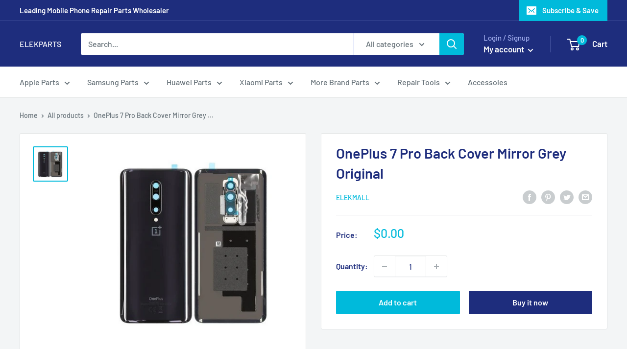

--- FILE ---
content_type: text/javascript
request_url: https://www.elekparts.com/cdn/shop/t/15/assets/custom.js?v=90373254691674712701619223706
body_size: -734
content:
//# sourceMappingURL=/cdn/shop/t/15/assets/custom.js.map?v=90373254691674712701619223706
